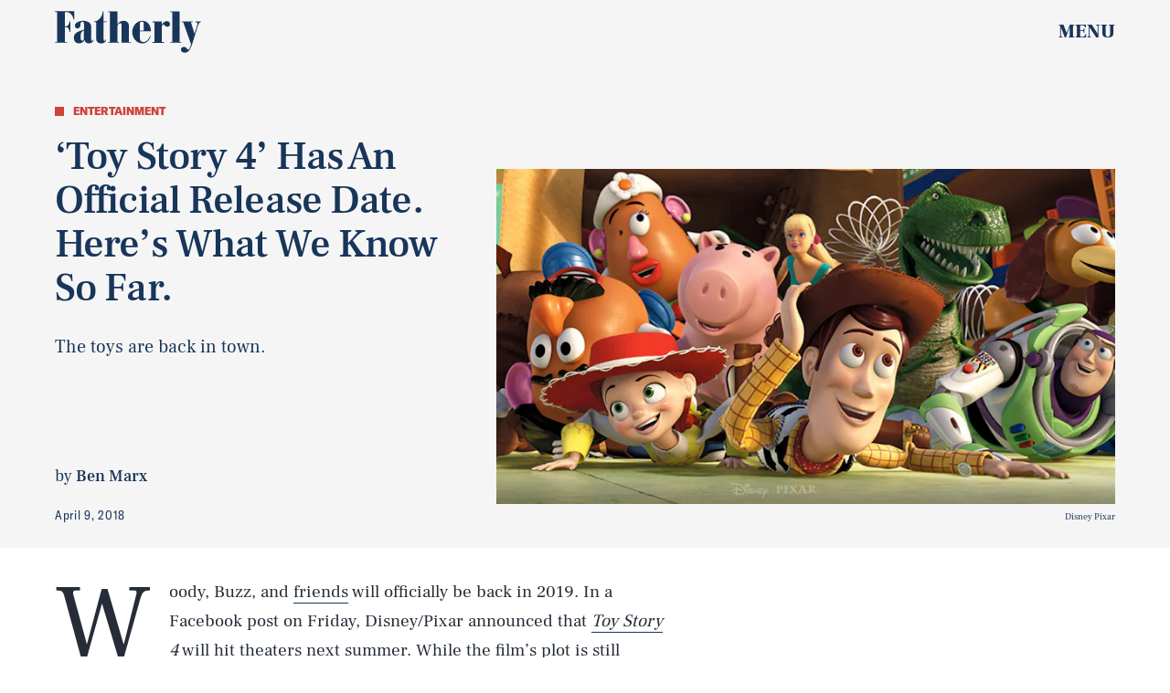

--- FILE ---
content_type: text/html; charset=utf-8
request_url: https://www.google.com/recaptcha/api2/aframe
body_size: 268
content:
<!DOCTYPE HTML><html><head><meta http-equiv="content-type" content="text/html; charset=UTF-8"></head><body><script nonce="kVmqQIXpqnPQ34qyw8s3nQ">/** Anti-fraud and anti-abuse applications only. See google.com/recaptcha */ try{var clients={'sodar':'https://pagead2.googlesyndication.com/pagead/sodar?'};window.addEventListener("message",function(a){try{if(a.source===window.parent){var b=JSON.parse(a.data);var c=clients[b['id']];if(c){var d=document.createElement('img');d.src=c+b['params']+'&rc='+(localStorage.getItem("rc::a")?sessionStorage.getItem("rc::b"):"");window.document.body.appendChild(d);sessionStorage.setItem("rc::e",parseInt(sessionStorage.getItem("rc::e")||0)+1);localStorage.setItem("rc::h",'1769337667509');}}}catch(b){}});window.parent.postMessage("_grecaptcha_ready", "*");}catch(b){}</script></body></html>